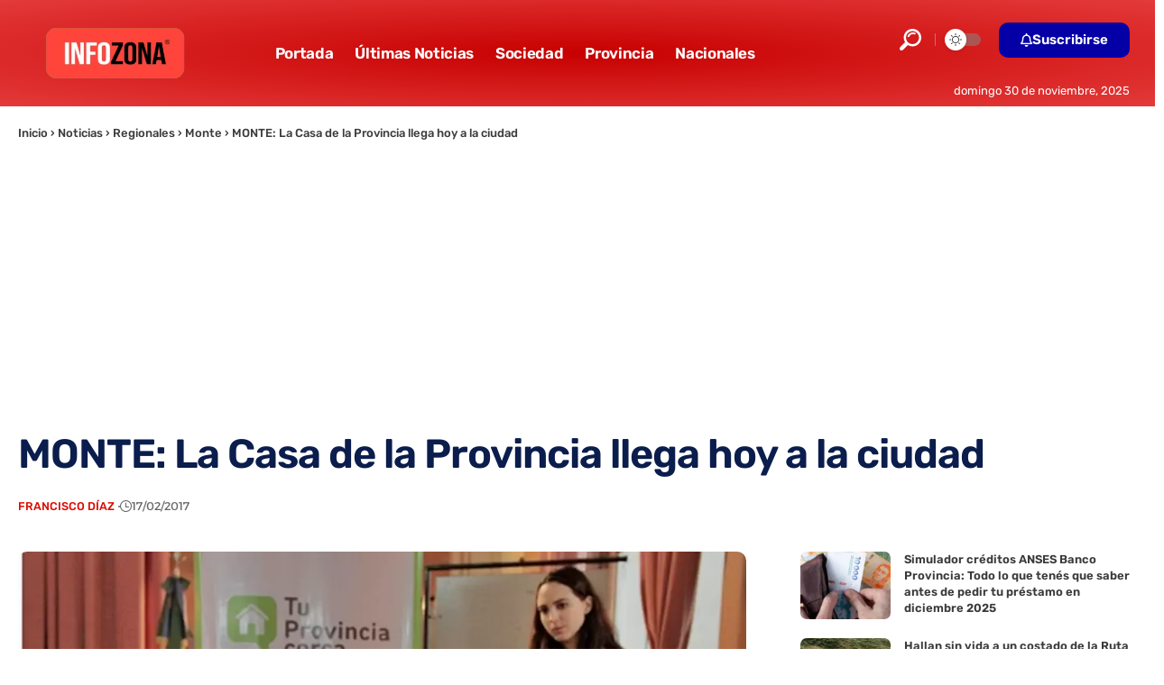

--- FILE ---
content_type: text/html; charset=utf-8
request_url: https://www.google.com/recaptcha/api2/aframe
body_size: 270
content:
<!DOCTYPE HTML><html><head><meta http-equiv="content-type" content="text/html; charset=UTF-8"></head><body><script nonce="607yjSB3SybHwhwYv7zVAg">/** Anti-fraud and anti-abuse applications only. See google.com/recaptcha */ try{var clients={'sodar':'https://pagead2.googlesyndication.com/pagead/sodar?'};window.addEventListener("message",function(a){try{if(a.source===window.parent){var b=JSON.parse(a.data);var c=clients[b['id']];if(c){var d=document.createElement('img');d.src=c+b['params']+'&rc='+(localStorage.getItem("rc::a")?sessionStorage.getItem("rc::b"):"");window.document.body.appendChild(d);sessionStorage.setItem("rc::e",parseInt(sessionStorage.getItem("rc::e")||0)+1);localStorage.setItem("rc::h",'1764480876103');}}}catch(b){}});window.parent.postMessage("_grecaptcha_ready", "*");}catch(b){}</script></body></html>